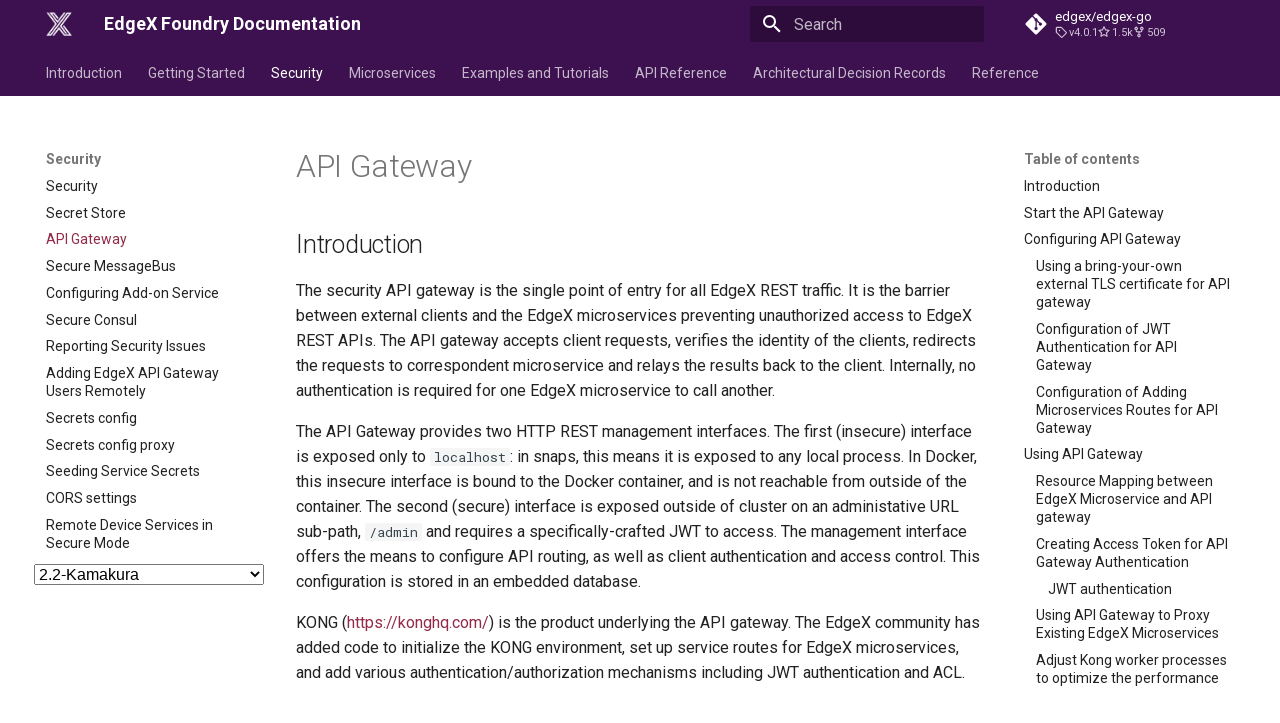

--- FILE ---
content_type: text/html; charset=utf-8
request_url: https://docs.edgexfoundry.org/2.2/security/Ch-APIGateway/
body_size: 15850
content:

<!doctype html>
<html lang="en" class="no-js">
  <head>
    
      <meta charset="utf-8">
      <meta name="viewport" content="width=device-width,initial-scale=1">
      
        <meta name="description" content="Documentation for use of EdgeX Foundry">
      
      
        <meta name="author" content="Michael Johanson">
      
      
        <link rel="canonical" href="https://edgexfoundry.github.io/edgex-docs/2.2/security/Ch-APIGateway/">
      
      
        <link rel="prev" href="../Ch-SecretStore/">
      
      
        <link rel="next" href="../Ch-Secure-MessageBus/">
      
      <link rel="icon" href="../../assets/logo_edgex.png">
      <meta name="generator" content="mkdocs-1.4.3, mkdocs-material-9.1.15">
    
    
      
        <title>API Gateway - EdgeX Foundry Documentation</title>
      
    
    
      <link rel="stylesheet" href="../../assets/stylesheets/main.26e3688c.min.css">
      
      

    
    
    
      
        
        
        <link rel="preconnect" href="https://fonts.gstatic.com" crossorigin>
        <link rel="stylesheet" href="https://fonts.googleapis.com/css?family=Roboto:300,300i,400,400i,700,700i%7CRoboto+Mono:400,400i,700,700i&display=fallback">
        <style>:root{--md-text-font:"Roboto";--md-code-font:"Roboto Mono"}</style>
      
    
    
      <link rel="stylesheet" href="../../assets/stylesheets/version-select.css">
    
      <link rel="stylesheet" href="../../assets/stylesheets/branding.css">
    
      <link rel="stylesheet" href="../../assets/stylesheets/edgey.css">
    
      <link rel="stylesheet" href="../../assets/stylesheets/newexample.css">
    
    <script>__md_scope=new URL("../..",location),__md_hash=e=>[...e].reduce((e,_)=>(e<<5)-e+_.charCodeAt(0),0),__md_get=(e,_=localStorage,t=__md_scope)=>JSON.parse(_.getItem(t.pathname+"."+e)),__md_set=(e,_,t=localStorage,a=__md_scope)=>{try{t.setItem(a.pathname+"."+e,JSON.stringify(_))}catch(e){}}</script>
    
      
  


  
  


  <script id="__analytics">function __md_analytics(){function n(){dataLayer.push(arguments)}window.dataLayer=window.dataLayer||[],n("js",new Date),n("config","G-38531ZZHBN"),document.addEventListener("DOMContentLoaded",function(){document.forms.search&&document.forms.search.query.addEventListener("blur",function(){this.value&&n("event","search",{search_term:this.value})}),document$.subscribe(function(){var a=document.forms.feedback;if(void 0!==a)for(var e of a.querySelectorAll("[type=submit]"))e.addEventListener("click",function(e){e.preventDefault();var t=document.location.pathname,e=this.getAttribute("data-md-value");n("event","feedback",{page:t,data:e}),a.firstElementChild.disabled=!0;e=a.querySelector(".md-feedback__note [data-md-value='"+e+"']");e&&(e.hidden=!1)}),a.hidden=!1}),location$.subscribe(function(e){n("config","G-38531ZZHBN",{page_path:e.pathname})})});var e=document.createElement("script");e.async=!0,e.src="https://www.googletagmanager.com/gtag/js?id=G-38531ZZHBN",document.getElementById("__analytics").insertAdjacentElement("afterEnd",e)}</script>

  
    <script>"undefined"!=typeof __md_analytics&&__md_analytics()</script>
  

    
    
    
  </head>
  
  
    <body dir="ltr">
  
    
    
      <script>var palette=__md_get("__palette");if(palette&&"object"==typeof palette.color)for(var key of Object.keys(palette.color))document.body.setAttribute("data-md-color-"+key,palette.color[key])</script>
    
    <input class="md-toggle" data-md-toggle="drawer" type="checkbox" id="__drawer" autocomplete="off">
    <input class="md-toggle" data-md-toggle="search" type="checkbox" id="__search" autocomplete="off">
    <label class="md-overlay" for="__drawer"></label>
    <div data-md-component="skip">
      
        
        <a href="#api-gateway" class="md-skip">
          Skip to content
        </a>
      
    </div>
    <div data-md-component="announce">
      
    </div>
    
    
      

<header class="md-header" data-md-component="header">
  <nav class="md-header__inner md-grid" aria-label="Header">
    <a href="../.." title="EdgeX Foundry Documentation" class="md-header__button md-logo" aria-label="EdgeX Foundry Documentation" data-md-component="logo">
      
  <img src="../../assets/logo_edgex_white.png" alt="logo">

    </a>
    <label class="md-header__button md-icon" for="__drawer">
      <svg xmlns="http://www.w3.org/2000/svg" viewBox="0 0 24 24"><path d="M3 6h18v2H3V6m0 5h18v2H3v-2m0 5h18v2H3v-2Z"/></svg>
    </label>
    <div class="md-header__title" data-md-component="header-title">
      <div class="md-header__ellipsis">
        <div class="md-header__topic">
          <span class="md-ellipsis">
            EdgeX Foundry Documentation
          </span>
        </div>
        <div class="md-header__topic" data-md-component="header-topic">
          <span class="md-ellipsis">
            
              API Gateway
            
          </span>
        </div>
      </div>
    </div>
    
    
    
      <label class="md-header__button md-icon" for="__search">
        <svg xmlns="http://www.w3.org/2000/svg" viewBox="0 0 24 24"><path d="M9.5 3A6.5 6.5 0 0 1 16 9.5c0 1.61-.59 3.09-1.56 4.23l.27.27h.79l5 5-1.5 1.5-5-5v-.79l-.27-.27A6.516 6.516 0 0 1 9.5 16 6.5 6.5 0 0 1 3 9.5 6.5 6.5 0 0 1 9.5 3m0 2C7 5 5 7 5 9.5S7 14 9.5 14 14 12 14 9.5 12 5 9.5 5Z"/></svg>
      </label>
      <div class="md-search" data-md-component="search" role="dialog">
  <label class="md-search__overlay" for="__search"></label>
  <div class="md-search__inner" role="search">
    <form class="md-search__form" name="search">
      <input type="text" class="md-search__input" name="query" aria-label="Search" placeholder="Search" autocapitalize="off" autocorrect="off" autocomplete="off" spellcheck="false" data-md-component="search-query" required>
      <label class="md-search__icon md-icon" for="__search">
        <svg xmlns="http://www.w3.org/2000/svg" viewBox="0 0 24 24"><path d="M9.5 3A6.5 6.5 0 0 1 16 9.5c0 1.61-.59 3.09-1.56 4.23l.27.27h.79l5 5-1.5 1.5-5-5v-.79l-.27-.27A6.516 6.516 0 0 1 9.5 16 6.5 6.5 0 0 1 3 9.5 6.5 6.5 0 0 1 9.5 3m0 2C7 5 5 7 5 9.5S7 14 9.5 14 14 12 14 9.5 12 5 9.5 5Z"/></svg>
        <svg xmlns="http://www.w3.org/2000/svg" viewBox="0 0 24 24"><path d="M20 11v2H8l5.5 5.5-1.42 1.42L4.16 12l7.92-7.92L13.5 5.5 8 11h12Z"/></svg>
      </label>
      <nav class="md-search__options" aria-label="Search">
        
        <button type="reset" class="md-search__icon md-icon" title="Clear" aria-label="Clear" tabindex="-1">
          <svg xmlns="http://www.w3.org/2000/svg" viewBox="0 0 24 24"><path d="M19 6.41 17.59 5 12 10.59 6.41 5 5 6.41 10.59 12 5 17.59 6.41 19 12 13.41 17.59 19 19 17.59 13.41 12 19 6.41Z"/></svg>
        </button>
      </nav>
      
    </form>
    <div class="md-search__output">
      <div class="md-search__scrollwrap" data-md-scrollfix>
        <div class="md-search-result" data-md-component="search-result">
          <div class="md-search-result__meta">
            Initializing search
          </div>
          <ol class="md-search-result__list" role="presentation"></ol>
        </div>
      </div>
    </div>
  </div>
</div>
    
    
      <div class="md-header__source">
        <a href="https://github.com/edgexfoundry/edgex-go" title="Go to repository" class="md-source" data-md-component="source">
  <div class="md-source__icon md-icon">
    
    <svg xmlns="http://www.w3.org/2000/svg" viewBox="0 0 448 512"><!--! Font Awesome Free 6.4.0 by @fontawesome - https://fontawesome.com License - https://fontawesome.com/license/free (Icons: CC BY 4.0, Fonts: SIL OFL 1.1, Code: MIT License) Copyright 2023 Fonticons, Inc.--><path d="M439.55 236.05 244 40.45a28.87 28.87 0 0 0-40.81 0l-40.66 40.63 51.52 51.52c27.06-9.14 52.68 16.77 43.39 43.68l49.66 49.66c34.23-11.8 61.18 31 35.47 56.69-26.49 26.49-70.21-2.87-56-37.34L240.22 199v121.85c25.3 12.54 22.26 41.85 9.08 55a34.34 34.34 0 0 1-48.55 0c-17.57-17.6-11.07-46.91 11.25-56v-123c-20.8-8.51-24.6-30.74-18.64-45L142.57 101 8.45 235.14a28.86 28.86 0 0 0 0 40.81l195.61 195.6a28.86 28.86 0 0 0 40.8 0l194.69-194.69a28.86 28.86 0 0 0 0-40.81z"/></svg>
  </div>
  <div class="md-source__repository">
    edgex/edgex-go
  </div>
</a>
      </div>
    
  </nav>
  
</header>
    
    <div class="md-container" data-md-component="container">
      
      
        
          
            
<nav class="md-tabs" aria-label="Tabs" data-md-component="tabs">
  <div class="md-grid">
    <ul class="md-tabs__list">
      
        
  
  


  
  
  
    <li class="md-tabs__item">
      <a href="../.." class="md-tabs__link">
        Introduction
      </a>
    </li>
  

      
        
  
  


  
  
  
    <li class="md-tabs__item">
      <a href="../../getting-started/" class="md-tabs__link">
        Getting Started
      </a>
    </li>
  

      
        
  
  
    
  


  
  
  
    <li class="md-tabs__item">
      <a href="../Ch-Security/" class="md-tabs__link md-tabs__link--active">
        Security
      </a>
    </li>
  

      
        
  
  


  
  
  
    <li class="md-tabs__item">
      <a href="../../microservices/general/" class="md-tabs__link">
        Microservices
      </a>
    </li>
  

      
        
  
  


  
  
  
    <li class="md-tabs__item">
      <a href="../../examples/" class="md-tabs__link">
        Examples and Tutorials
      </a>
    </li>
  

      
        
  
  


  
  
  
    <li class="md-tabs__item">
      <a href="../../api/Ch-APIIntroduction/" class="md-tabs__link">
        API Reference
      </a>
    </li>
  

      
        
  
  


  
  
  
    <li class="md-tabs__item">
      <a href="../../design/" class="md-tabs__link">
        Architectural Decision Records
      </a>
    </li>
  

      
        
  
  


  
  
  
    <li class="md-tabs__item">
      <a href="../../general/Definitions/" class="md-tabs__link">
        Reference
      </a>
    </li>
  

      
    </ul>
  </div>
</nav>
          
        
      
      <main class="md-main" data-md-component="main">
        <div class="md-main__inner md-grid">
          
            
              
              <div class="md-sidebar md-sidebar--primary" data-md-component="sidebar" data-md-type="navigation" >
                <div class="md-sidebar__scrollwrap">
                  <div class="md-sidebar__inner">
                    

  


<nav class="md-nav md-nav--primary md-nav--lifted" aria-label="Navigation" data-md-level="0">
  <label class="md-nav__title" for="__drawer">
    <a href="../.." title="EdgeX Foundry Documentation" class="md-nav__button md-logo" aria-label="EdgeX Foundry Documentation" data-md-component="logo">
      
  <img src="../../assets/logo_edgex_white.png" alt="logo">

    </a>
    EdgeX Foundry Documentation
  </label>
  
    <div class="md-nav__source">
      <a href="https://github.com/edgexfoundry/edgex-go" title="Go to repository" class="md-source" data-md-component="source">
  <div class="md-source__icon md-icon">
    
    <svg xmlns="http://www.w3.org/2000/svg" viewBox="0 0 448 512"><!--! Font Awesome Free 6.4.0 by @fontawesome - https://fontawesome.com License - https://fontawesome.com/license/free (Icons: CC BY 4.0, Fonts: SIL OFL 1.1, Code: MIT License) Copyright 2023 Fonticons, Inc.--><path d="M439.55 236.05 244 40.45a28.87 28.87 0 0 0-40.81 0l-40.66 40.63 51.52 51.52c27.06-9.14 52.68 16.77 43.39 43.68l49.66 49.66c34.23-11.8 61.18 31 35.47 56.69-26.49 26.49-70.21-2.87-56-37.34L240.22 199v121.85c25.3 12.54 22.26 41.85 9.08 55a34.34 34.34 0 0 1-48.55 0c-17.57-17.6-11.07-46.91 11.25-56v-123c-20.8-8.51-24.6-30.74-18.64-45L142.57 101 8.45 235.14a28.86 28.86 0 0 0 0 40.81l195.61 195.6a28.86 28.86 0 0 0 40.8 0l194.69-194.69a28.86 28.86 0 0 0 0-40.81z"/></svg>
  </div>
  <div class="md-source__repository">
    edgex/edgex-go
  </div>
</a>
    </div>
  
  <ul class="md-nav__list" data-md-scrollfix>
    
      
      
      

  
  
  
    
    <li class="md-nav__item md-nav__item--nested">
      
      
      
      
      <input class="md-nav__toggle md-toggle " type="checkbox" id="__nav_1" >
      
      
      
        <label class="md-nav__link" for="__nav_1" id="__nav_1_label" tabindex="0">
          Introduction
          <span class="md-nav__icon md-icon"></span>
        </label>
      
      <nav class="md-nav" data-md-level="1" aria-labelledby="__nav_1_label" aria-expanded="false">
        <label class="md-nav__title" for="__nav_1">
          <span class="md-nav__icon md-icon"></span>
          Introduction
        </label>
        <ul class="md-nav__list" data-md-scrollfix>
          
            
              
  
  
  
    <li class="md-nav__item">
      <a href="../.." class="md-nav__link">
        Introduction
      </a>
    </li>
  

            
          
            
              
  
  
  
    <li class="md-nav__item">
      <a href="../../V2TopLevelMigration/" class="md-nav__link">
        V2 Migration Guide
      </a>
    </li>
  

            
          
        </ul>
      </nav>
    </li>
  

    
      
      
      

  
  
  
    
    <li class="md-nav__item md-nav__item--nested">
      
      
      
      
      <input class="md-nav__toggle md-toggle " type="checkbox" id="__nav_2" >
      
      
      
        <label class="md-nav__link" for="__nav_2" id="__nav_2_label" tabindex="0">
          Getting Started
          <span class="md-nav__icon md-icon"></span>
        </label>
      
      <nav class="md-nav" data-md-level="1" aria-labelledby="__nav_2_label" aria-expanded="false">
        <label class="md-nav__title" for="__nav_2">
          <span class="md-nav__icon md-icon"></span>
          Getting Started
        </label>
        <ul class="md-nav__list" data-md-scrollfix>
          
            
              
  
  
  
    <li class="md-nav__item">
      <a href="../../getting-started/" class="md-nav__link">
        Getting Started
      </a>
    </li>
  

            
          
            
              
  
  
  
    <li class="md-nav__item">
      <a href="../../getting-started/quick-start/" class="md-nav__link">
        Quick Start
      </a>
    </li>
  

            
          
            
              
  
  
  
    
    <li class="md-nav__item md-nav__item--nested">
      
      
      
      
      <input class="md-nav__toggle md-toggle " type="checkbox" id="__nav_2_3" >
      
      
      
        <label class="md-nav__link" for="__nav_2_3" id="__nav_2_3_label" tabindex="0">
          Users
          <span class="md-nav__icon md-icon"></span>
        </label>
      
      <nav class="md-nav" data-md-level="2" aria-labelledby="__nav_2_3_label" aria-expanded="false">
        <label class="md-nav__title" for="__nav_2_3">
          <span class="md-nav__icon md-icon"></span>
          Users
        </label>
        <ul class="md-nav__list" data-md-scrollfix>
          
            
              
  
  
  
    <li class="md-nav__item">
      <a href="../../getting-started/Ch-GettingStartedUsers/" class="md-nav__link">
        Getting Started as a User
      </a>
    </li>
  

            
          
            
              
  
  
  
    <li class="md-nav__item">
      <a href="../../getting-started/Ch-GettingStartedDockerUsers/" class="md-nav__link">
        Getting Started using Docker
      </a>
    </li>
  

            
          
            
              
  
  
  
    <li class="md-nav__item">
      <a href="../../getting-started/Ch-GettingStartedSnapUsers/" class="md-nav__link">
        Getting Started using Snaps
      </a>
    </li>
  

            
          
        </ul>
      </nav>
    </li>
  

            
          
            
              
  
  
  
    
    <li class="md-nav__item md-nav__item--nested">
      
      
      
      
      <input class="md-nav__toggle md-toggle " type="checkbox" id="__nav_2_4" >
      
      
      
        <label class="md-nav__link" for="__nav_2_4" id="__nav_2_4_label" tabindex="0">
          Developers
          <span class="md-nav__icon md-icon"></span>
        </label>
      
      <nav class="md-nav" data-md-level="2" aria-labelledby="__nav_2_4_label" aria-expanded="false">
        <label class="md-nav__title" for="__nav_2_4">
          <span class="md-nav__icon md-icon"></span>
          Developers
        </label>
        <ul class="md-nav__list" data-md-scrollfix>
          
            
              
  
  
  
    <li class="md-nav__item">
      <a href="../../getting-started/Ch-GettingStartedDevelopers/" class="md-nav__link">
        Getting Started as a Developer
      </a>
    </li>
  

            
          
            
              
  
  
  
    <li class="md-nav__item">
      <a href="../../getting-started/Ch-GettingStartedGoDevelopers/" class="md-nav__link">
        Getting Started - Go Developers
      </a>
    </li>
  

            
          
            
              
  
  
  
    <li class="md-nav__item">
      <a href="../../getting-started/Ch-GettingStartedCDevelopers/" class="md-nav__link">
        Getting Started - C Developers
      </a>
    </li>
  

            
          
            
              
  
  
  
    <li class="md-nav__item">
      <a href="../../getting-started/Ch-GettingStartedHybrid/" class="md-nav__link">
        Working in a Hybrid Environment
      </a>
    </li>
  

            
          
            
              
  
  
  
    <li class="md-nav__item">
      <a href="../../getting-started/ApplicationFunctionsSDK/" class="md-nav__link">
        Application Functions SDK
      </a>
    </li>
  

            
          
            
              
  
  
  
    
    <li class="md-nav__item md-nav__item--nested">
      
      
      
      
      <input class="md-nav__toggle md-toggle " type="checkbox" id="__nav_2_4_6" >
      
      
      
        <label class="md-nav__link" for="__nav_2_4_6" id="__nav_2_4_6_label" tabindex="0">
          Device Services
          <span class="md-nav__icon md-icon"></span>
        </label>
      
      <nav class="md-nav" data-md-level="3" aria-labelledby="__nav_2_4_6_label" aria-expanded="false">
        <label class="md-nav__title" for="__nav_2_4_6">
          <span class="md-nav__icon md-icon"></span>
          Device Services
        </label>
        <ul class="md-nav__list" data-md-scrollfix>
          
            
              
  
  
  
    <li class="md-nav__item">
      <a href="../../getting-started/Ch-GettingStartedSDK/" class="md-nav__link">
        Device Service SDK
      </a>
    </li>
  

            
          
            
              
  
  
  
    <li class="md-nav__item">
      <a href="../../getting-started/Ch-GettingStartedSDK-C/" class="md-nav__link">
        C SDK
      </a>
    </li>
  

            
          
            
              
  
  
  
    <li class="md-nav__item">
      <a href="../../getting-started/Ch-GettingStartedSDK-Go/" class="md-nav__link">
        Golang SDK
      </a>
    </li>
  

            
          
        </ul>
      </nav>
    </li>
  

            
          
            
              
  
  
  
    <li class="md-nav__item">
      <a href="../../getting-started/Ch-GettingStartedUsersNexus/" class="md-nav__link">
        Getting Docker Images from EdgeX Nexus Repository
      </a>
    </li>
  

            
          
        </ul>
      </nav>
    </li>
  

            
          
            
              
  
  
  
    
    <li class="md-nav__item md-nav__item--nested">
      
      
      
      
      <input class="md-nav__toggle md-toggle " type="checkbox" id="__nav_2_5" >
      
      
      
        <label class="md-nav__link" for="__nav_2_5" id="__nav_2_5_label" tabindex="0">
          Tools
          <span class="md-nav__icon md-icon"></span>
        </label>
      
      <nav class="md-nav" data-md-level="2" aria-labelledby="__nav_2_5_label" aria-expanded="false">
        <label class="md-nav__title" for="__nav_2_5">
          <span class="md-nav__icon md-icon"></span>
          Tools
        </label>
        <ul class="md-nav__list" data-md-scrollfix>
          
            
              
  
  
  
    <li class="md-nav__item">
      <a href="../../getting-started/tools/Ch-CommandLineInterface/" class="md-nav__link">
        Command Line Interface (CLI)
      </a>
    </li>
  

            
          
            
              
  
  
  
    <li class="md-nav__item">
      <a href="../../getting-started/tools/Ch-GUI/" class="md-nav__link">
        Graphical User Interface (GUI)
      </a>
    </li>
  

            
          
        </ul>
      </nav>
    </li>
  

            
          
        </ul>
      </nav>
    </li>
  

    
      
      
      

  
  
    
  
  
    
    <li class="md-nav__item md-nav__item--active md-nav__item--nested">
      
      
      
      
      <input class="md-nav__toggle md-toggle " type="checkbox" id="__nav_3" checked>
      
      
      
        <label class="md-nav__link" for="__nav_3" id="__nav_3_label" tabindex="0">
          Security
          <span class="md-nav__icon md-icon"></span>
        </label>
      
      <nav class="md-nav" data-md-level="1" aria-labelledby="__nav_3_label" aria-expanded="true">
        <label class="md-nav__title" for="__nav_3">
          <span class="md-nav__icon md-icon"></span>
          Security
        </label>
        <ul class="md-nav__list" data-md-scrollfix>
          
            
              
  
  
  
    <li class="md-nav__item">
      <a href="../Ch-Security/" class="md-nav__link">
        Security
      </a>
    </li>
  

            
          
            
              
  
  
  
    <li class="md-nav__item">
      <a href="../Ch-SecretStore/" class="md-nav__link">
        Secret Store
      </a>
    </li>
  

            
          
            
              
  
  
    
  
  
    <li class="md-nav__item md-nav__item--active">
      
      <input class="md-nav__toggle md-toggle" type="checkbox" id="__toc">
      
      
        
      
      
        <label class="md-nav__link md-nav__link--active" for="__toc">
          API Gateway
          <span class="md-nav__icon md-icon"></span>
        </label>
      
      <a href="./" class="md-nav__link md-nav__link--active">
        API Gateway
      </a>
      
        

<nav class="md-nav md-nav--secondary" aria-label="Table of contents">
  
  
  
    
  
  
    <label class="md-nav__title" for="__toc">
      <span class="md-nav__icon md-icon"></span>
      Table of contents
    </label>
    <ul class="md-nav__list" data-md-component="toc" data-md-scrollfix>
      
        <li class="md-nav__item">
  <a href="#introduction" class="md-nav__link">
    Introduction
  </a>
  
</li>
      
        <li class="md-nav__item">
  <a href="#start-the-api-gateway" class="md-nav__link">
    Start the API Gateway
  </a>
  
</li>
      
        <li class="md-nav__item">
  <a href="#configuring-api-gateway" class="md-nav__link">
    Configuring API Gateway
  </a>
  
    <nav class="md-nav" aria-label="Configuring API Gateway">
      <ul class="md-nav__list">
        
          <li class="md-nav__item">
  <a href="#using-a-bring-your-own-external-tls-certificate-for-api-gateway" class="md-nav__link">
    Using a bring-your-own external TLS certificate for API gateway
  </a>
  
</li>
        
          <li class="md-nav__item">
  <a href="#configuration-of-jwt-authentication-for-api-gateway" class="md-nav__link">
    Configuration of JWT Authentication for API Gateway
  </a>
  
</li>
        
          <li class="md-nav__item">
  <a href="#configuration-of-adding-microservices-routes-for-api-gateway" class="md-nav__link">
    Configuration of Adding Microservices Routes for API Gateway
  </a>
  
</li>
        
      </ul>
    </nav>
  
</li>
      
        <li class="md-nav__item">
  <a href="#using-api-gateway" class="md-nav__link">
    Using API Gateway
  </a>
  
    <nav class="md-nav" aria-label="Using API Gateway">
      <ul class="md-nav__list">
        
          <li class="md-nav__item">
  <a href="#resource-mapping-between-edgex-microservice-and-api-gateway" class="md-nav__link">
    Resource Mapping between EdgeX Microservice and API gateway
  </a>
  
</li>
        
          <li class="md-nav__item">
  <a href="#creating-access-token-for-api-gateway-authentication" class="md-nav__link">
    Creating Access Token for API Gateway Authentication
  </a>
  
    <nav class="md-nav" aria-label="Creating Access Token for API Gateway Authentication">
      <ul class="md-nav__list">
        
          <li class="md-nav__item">
  <a href="#jwt-authentication" class="md-nav__link">
    JWT authentication
  </a>
  
</li>
        
      </ul>
    </nav>
  
</li>
        
          <li class="md-nav__item">
  <a href="#using-api-gateway-to-proxy-existing-edgex-microservices" class="md-nav__link">
    Using API Gateway to Proxy Existing EdgeX Microservices
  </a>
  
</li>
        
          <li class="md-nav__item">
  <a href="#adjust-kong-worker-processes-to-optimize-the-performance" class="md-nav__link">
    Adjust Kong worker processes to optimize the performance
  </a>
  
</li>
        
      </ul>
    </nav>
  
</li>
      
    </ul>
  
</nav>
      
    </li>
  

            
          
            
              
  
  
  
    <li class="md-nav__item">
      <a href="../Ch-Secure-MessageBus/" class="md-nav__link">
        Secure MessageBus
      </a>
    </li>
  

            
          
            
              
  
  
  
    <li class="md-nav__item">
      <a href="../Ch-Configuring-Add-On-Services/" class="md-nav__link">
        Configuring Add-on Service
      </a>
    </li>
  

            
          
            
              
  
  
  
    <li class="md-nav__item">
      <a href="../Ch-Secure-Consul/" class="md-nav__link">
        Secure Consul
      </a>
    </li>
  

            
          
            
              
  
  
  
    <li class="md-nav__item">
      <a href="../Ch-SecurityIssues/" class="md-nav__link">
        Reporting Security Issues
      </a>
    </li>
  

            
          
            
              
  
  
  
    <li class="md-nav__item">
      <a href="../Ch-AddGatewayUserRemotely/" class="md-nav__link">
        Adding EdgeX API Gateway Users Remotely
      </a>
    </li>
  

            
          
            
              
  
  
  
    <li class="md-nav__item">
      <a href="../secrets-config/" class="md-nav__link">
        Secrets config
      </a>
    </li>
  

            
          
            
              
  
  
  
    <li class="md-nav__item">
      <a href="../secrets-config-proxy/" class="md-nav__link">
        Secrets config proxy
      </a>
    </li>
  

            
          
            
              
  
  
  
    <li class="md-nav__item">
      <a href="../SeedingServiceSecrets/" class="md-nav__link">
        Seeding Service Secrets
      </a>
    </li>
  

            
          
            
              
  
  
  
    <li class="md-nav__item">
      <a href="../Ch-CORS-Settings/" class="md-nav__link">
        CORS settings
      </a>
    </li>
  

            
          
            
              
  
  
  
    <li class="md-nav__item">
      <a href="../Ch-RemoteDeviceServices/" class="md-nav__link">
        Remote Device Services in Secure Mode
      </a>
    </li>
  

            
          
        </ul>
      </nav>
    </li>
  

    
      
      
      

  
  
  
    
    <li class="md-nav__item md-nav__item--nested">
      
      
      
      
      <input class="md-nav__toggle md-toggle " type="checkbox" id="__nav_4" >
      
      
      
        <label class="md-nav__link" for="__nav_4" id="__nav_4_label" tabindex="0">
          Microservices
          <span class="md-nav__icon md-icon"></span>
        </label>
      
      <nav class="md-nav" data-md-level="1" aria-labelledby="__nav_4_label" aria-expanded="false">
        <label class="md-nav__title" for="__nav_4">
          <span class="md-nav__icon md-icon"></span>
          Microservices
        </label>
        <ul class="md-nav__list" data-md-scrollfix>
          
            
              
  
  
  
    <li class="md-nav__item">
      <a href="../../microservices/general/" class="md-nav__link">
        Cross Cutting Concerns
      </a>
    </li>
  

            
          
            
              
  
  
  
    
    <li class="md-nav__item md-nav__item--nested">
      
      
      
      
      <input class="md-nav__toggle md-toggle " type="checkbox" id="__nav_4_2" >
      
      
      
        <label class="md-nav__link" for="__nav_4_2" id="__nav_4_2_label" tabindex="0">
          Configuration & Registry
          <span class="md-nav__icon md-icon"></span>
        </label>
      
      <nav class="md-nav" data-md-level="2" aria-labelledby="__nav_4_2_label" aria-expanded="false">
        <label class="md-nav__title" for="__nav_4_2">
          <span class="md-nav__icon md-icon"></span>
          Configuration & Registry
        </label>
        <ul class="md-nav__list" data-md-scrollfix>
          
            
              
  
  
  
    <li class="md-nav__item">
      <a href="../../microservices/configuration/CommonConfiguration/" class="md-nav__link">
        Common Configuration
      </a>
    </li>
  

            
          
            
              
  
  
  
    <li class="md-nav__item">
      <a href="../../microservices/configuration/CommonCommandLineOptions/" class="md-nav__link">
        Common Command Line Options
      </a>
    </li>
  

            
          
            
              
  
  
  
    <li class="md-nav__item">
      <a href="../../microservices/configuration/CommonEnvironmentVariables/" class="md-nav__link">
        Common Environment Variables
      </a>
    </li>
  

            
          
            
              
  
  
  
    <li class="md-nav__item">
      <a href="../../microservices/configuration/ConfigurationAndRegistry/" class="md-nav__link">
        Configuration and Registry Providers
      </a>
    </li>
  

            
          
            
              
  
  
  
    <li class="md-nav__item">
      <a href="../../microservices/configuration/V2MigrationCommonConfig/" class="md-nav__link">
        V2 Migration of Common Configuration
      </a>
    </li>
  

            
          
        </ul>
      </nav>
    </li>
  

            
          
            
              
  
  
  
    
    <li class="md-nav__item md-nav__item--nested">
      
      
      
      
      <input class="md-nav__toggle md-toggle " type="checkbox" id="__nav_4_3" >
      
      
      
        <label class="md-nav__link" for="__nav_4_3" id="__nav_4_3_label" tabindex="0">
          Core Services
          <span class="md-nav__icon md-icon"></span>
        </label>
      
      <nav class="md-nav" data-md-level="2" aria-labelledby="__nav_4_3_label" aria-expanded="false">
        <label class="md-nav__title" for="__nav_4_3">
          <span class="md-nav__icon md-icon"></span>
          Core Services
        </label>
        <ul class="md-nav__list" data-md-scrollfix>
          
            
              
  
  
  
    <li class="md-nav__item">
      <a href="../../microservices/core/Ch-CoreServices/" class="md-nav__link">
        Core Services
      </a>
    </li>
  

            
          
            
              
  
  
  
    <li class="md-nav__item">
      <a href="../../microservices/core/data/Ch-CoreData/" class="md-nav__link">
        Core Data
      </a>
    </li>
  

            
          
            
              
  
  
  
    <li class="md-nav__item">
      <a href="../../microservices/core/metadata/Ch-Metadata/" class="md-nav__link">
        Metadata
      </a>
    </li>
  

            
          
            
              
  
  
  
    <li class="md-nav__item">
      <a href="../../microservices/core/command/Ch-Command/" class="md-nav__link">
        Command
      </a>
    </li>
  

            
          
            
              
  
  
  
    <li class="md-nav__item">
      <a href="../../microservices/core/database/Ch-Redis/" class="md-nav__link">
        Redis Database
      </a>
    </li>
  

            
          
        </ul>
      </nav>
    </li>
  

            
          
            
              
  
  
  
    
    <li class="md-nav__item md-nav__item--nested">
      
      
      
      
      <input class="md-nav__toggle md-toggle " type="checkbox" id="__nav_4_4" >
      
      
      
        <label class="md-nav__link" for="__nav_4_4" id="__nav_4_4_label" tabindex="0">
          Supporting Services
          <span class="md-nav__icon md-icon"></span>
        </label>
      
      <nav class="md-nav" data-md-level="2" aria-labelledby="__nav_4_4_label" aria-expanded="false">
        <label class="md-nav__title" for="__nav_4_4">
          <span class="md-nav__icon md-icon"></span>
          Supporting Services
        </label>
        <ul class="md-nav__list" data-md-scrollfix>
          
            
              
  
  
  
    <li class="md-nav__item">
      <a href="../../microservices/support/Ch-SupportingServices/" class="md-nav__link">
        Supporting Services Microservices
      </a>
    </li>
  

            
          
            
              
  
  
  
    <li class="md-nav__item">
      <a href="../../microservices/support/notifications/Ch-AlertsNotifications/" class="md-nav__link">
        Alerts & Notifications
      </a>
    </li>
  

            
          
            
              
  
  
  
    <li class="md-nav__item">
      <a href="../../microservices/support/eKuiper/Ch-eKuiper/" class="md-nav__link">
        eKuiper Rules Engine
      </a>
    </li>
  

            
          
            
              
  
  
  
    <li class="md-nav__item">
      <a href="../../microservices/support/scheduler/Ch-Scheduler/" class="md-nav__link">
        Scheduler
      </a>
    </li>
  

            
          
        </ul>
      </nav>
    </li>
  

            
          
            
              
  
  
  
    
    <li class="md-nav__item md-nav__item--nested">
      
      
      
      
      <input class="md-nav__toggle md-toggle " type="checkbox" id="__nav_4_5" >
      
      
      
        <label class="md-nav__link" for="__nav_4_5" id="__nav_4_5_label" tabindex="0">
          System Management
          <span class="md-nav__icon md-icon"></span>
        </label>
      
      <nav class="md-nav" data-md-level="2" aria-labelledby="__nav_4_5_label" aria-expanded="false">
        <label class="md-nav__title" for="__nav_4_5">
          <span class="md-nav__icon md-icon"></span>
          System Management
        </label>
        <ul class="md-nav__list" data-md-scrollfix>
          
            
              
  
  
  
    <li class="md-nav__item">
      <a href="../../microservices/system-management/Ch_SystemManagement/" class="md-nav__link">
        System Management Micro Services
      </a>
    </li>
  

            
          
            
              
  
  
  
    <li class="md-nav__item">
      <a href="../../microservices/system-management/agent/Ch_SysMgmtAgent/" class="md-nav__link">
        System Management Agent (SMA)
      </a>
    </li>
  

            
          
            
              
  
  
  
    <li class="md-nav__item">
      <a href="../../microservices/system-management/executor/Ch_SysMgmtExecutor/" class="md-nav__link">
        System Management Executor (SME)
      </a>
    </li>
  

            
          
        </ul>
      </nav>
    </li>
  

            
          
            
              
  
  
  
    
    <li class="md-nav__item md-nav__item--nested">
      
      
      
      
      <input class="md-nav__toggle md-toggle " type="checkbox" id="__nav_4_6" >
      
      
      
        <label class="md-nav__link" for="__nav_4_6" id="__nav_4_6_label" tabindex="0">
          Devices Services
          <span class="md-nav__icon md-icon"></span>
        </label>
      
      <nav class="md-nav" data-md-level="2" aria-labelledby="__nav_4_6_label" aria-expanded="false">
        <label class="md-nav__title" for="__nav_4_6">
          <span class="md-nav__icon md-icon"></span>
          Devices Services
        </label>
        <ul class="md-nav__list" data-md-scrollfix>
          
            
              
  
  
  
    <li class="md-nav__item">
      <a href="../../microservices/device/Ch-DeviceServices/" class="md-nav__link">
        Device Services Microservices
      </a>
    </li>
  

            
          
            
              
  
  
  
    <li class="md-nav__item">
      <a href="../../microservices/device/Ch-DeviceServiceList/" class="md-nav__link">
        Supported Device Services
      </a>
    </li>
  

            
          
            
              
  
  
  
    <li class="md-nav__item">
      <a href="../../microservices/device/profile/Ch-DeviceProfile/" class="md-nav__link">
        Device Profile
      </a>
    </li>
  

            
          
            
              
  
  
  
    <li class="md-nav__item">
      <a href="../../microservices/device/sdk/Ch-DeviceSDK/" class="md-nav__link">
        Device Services SDK
      </a>
    </li>
  

            
          
            
              
  
  
  
    <li class="md-nav__item">
      <a href="../../microservices/device/virtual/Ch-VirtualDevice/" class="md-nav__link">
        Virtual Device
      </a>
    </li>
  

            
          
            
              
  
  
  
    <li class="md-nav__item">
      <a href="../../microservices/device/V2Migration/" class="md-nav__link">
        V2 Migration Guide
      </a>
    </li>
  

            
          
        </ul>
      </nav>
    </li>
  

            
          
            
              
  
  
  
    
    <li class="md-nav__item md-nav__item--nested">
      
      
      
      
      <input class="md-nav__toggle md-toggle " type="checkbox" id="__nav_4_7" >
      
      
      
        <label class="md-nav__link" for="__nav_4_7" id="__nav_4_7_label" tabindex="0">
          Application Services
          <span class="md-nav__icon md-icon"></span>
        </label>
      
      <nav class="md-nav" data-md-level="2" aria-labelledby="__nav_4_7_label" aria-expanded="false">
        <label class="md-nav__title" for="__nav_4_7">
          <span class="md-nav__icon md-icon"></span>
          Application Services
        </label>
        <ul class="md-nav__list" data-md-scrollfix>
          
            
              
  
  
  
    <li class="md-nav__item">
      <a href="../../microservices/application/ApplicationServices/" class="md-nav__link">
        Introduction
      </a>
    </li>
  

            
          
            
              
  
  
  
    <li class="md-nav__item">
      <a href="../../microservices/application/GettingStarted/" class="md-nav__link">
        Getting Started
      </a>
    </li>
  

            
          
            
              
  
  
  
    <li class="md-nav__item">
      <a href="../../microservices/application/Triggers/" class="md-nav__link">
        Triggers
      </a>
    </li>
  

            
          
            
              
  
  
  
    
    <li class="md-nav__item md-nav__item--nested">
      
      
      
      
      <input class="md-nav__toggle md-toggle " type="checkbox" id="__nav_4_7_4" >
      
      
      
        <label class="md-nav__link" for="__nav_4_7_4" id="__nav_4_7_4_label" tabindex="0">
          Application Functions SDK
          <span class="md-nav__icon md-icon"></span>
        </label>
      
      <nav class="md-nav" data-md-level="3" aria-labelledby="__nav_4_7_4_label" aria-expanded="false">
        <label class="md-nav__title" for="__nav_4_7_4">
          <span class="md-nav__icon md-icon"></span>
          Application Functions SDK
        </label>
        <ul class="md-nav__list" data-md-scrollfix>
          
            
              
  
  
  
    <li class="md-nav__item">
      <a href="../../microservices/application/ApplicationFunctionsSDK/" class="md-nav__link">
        App Functions SDK Introduction
      </a>
    </li>
  

            
          
            
              
  
  
  
    <li class="md-nav__item">
      <a href="../../microservices/application/ApplicationServiceAPI/" class="md-nav__link">
        Application Service API
      </a>
    </li>
  

            
          
            
              
  
  
  
    <li class="md-nav__item">
      <a href="../../microservices/application/AppFunctionContextAPI/" class="md-nav__link">
        App Function Context API
      </a>
    </li>
  

            
          
            
              
  
  
  
    <li class="md-nav__item">
      <a href="../../microservices/application/ErrorHandling/" class="md-nav__link">
        Pipeline Function Error Handling
      </a>
    </li>
  

            
          
            
              
  
  
  
    <li class="md-nav__item">
      <a href="../../microservices/application/BuiltIn/" class="md-nav__link">
        Built-In Pipeline Functions
      </a>
    </li>
  

            
          
            
              
  
  
  
    <li class="md-nav__item">
      <a href="../../microservices/application/AdvancedTopics/" class="md-nav__link">
        Advanced Topics
      </a>
    </li>
  

            
          
        </ul>
      </nav>
    </li>
  

            
          
            
              
  
  
  
    <li class="md-nav__item">
      <a href="../../microservices/application/AppServiceConfigurable/" class="md-nav__link">
        App Service Configurable
      </a>
    </li>
  

            
          
            
              
  
  
  
    <li class="md-nav__item">
      <a href="../../microservices/application/GeneralAppServiceConfig/" class="md-nav__link">
        Application Service Configuration
      </a>
    </li>
  

            
          
            
              
  
  
  
    <li class="md-nav__item">
      <a href="../../microservices/application/V2Migration/" class="md-nav__link">
        V2 Migration Guide
      </a>
    </li>
  

            
          
        </ul>
      </nav>
    </li>
  

            
          
        </ul>
      </nav>
    </li>
  

    
      
      
      

  
  
  
    
    <li class="md-nav__item md-nav__item--nested">
      
      
      
      
      <input class="md-nav__toggle md-toggle " type="checkbox" id="__nav_5" >
      
      
      
        <label class="md-nav__link" for="__nav_5" id="__nav_5_label" tabindex="0">
          Examples and Tutorials
          <span class="md-nav__icon md-icon"></span>
        </label>
      
      <nav class="md-nav" data-md-level="1" aria-labelledby="__nav_5_label" aria-expanded="false">
        <label class="md-nav__title" for="__nav_5">
          <span class="md-nav__icon md-icon"></span>
          Examples and Tutorials
        </label>
        <ul class="md-nav__list" data-md-scrollfix>
          
            
              
  
  
  
    <li class="md-nav__item">
      <a href="../../examples/" class="md-nav__link">
        EdgeX Examples
      </a>
    </li>
  

            
          
            
              
  
  
  
    <li class="md-nav__item">
      <a href="../../examples/Ch-ExamplesVirtualDeviceService/" class="md-nav__link">
        Using the Virtual Device Service
      </a>
    </li>
  

            
          
            
              
  
  
  
    <li class="md-nav__item">
      <a href="../../examples/Ch-ExamplesSendingAndConsumingBinary/" class="md-nav__link">
        Sending and Consuming Binary Data From EdgeX Device Services
      </a>
    </li>
  

            
          
            
              
  
  
  
    <li class="md-nav__item">
      <a href="../../examples/AppServiceExamples/" class="md-nav__link">
        App Service Examples
      </a>
    </li>
  

            
          
            
              
  
  
  
    <li class="md-nav__item">
      <a href="../../examples/Ch-CommandingDeviceThroughRulesEngine/" class="md-nav__link">
        Command Devices with eKuiper Rules Engine
      </a>
    </li>
  

            
          
            
              
  
  
  
    <li class="md-nav__item">
      <a href="../../examples/Ch-ExamplesModbusdatatypeconversion/" class="md-nav__link">
        Modbus - Data Type Conversion
      </a>
    </li>
  

            
          
            
              
  
  
  
    
    <li class="md-nav__item md-nav__item--nested">
      
      
      
      
      <input class="md-nav__toggle md-toggle " type="checkbox" id="__nav_5_7" >
      
      
      
        <label class="md-nav__link" for="__nav_5_7" id="__nav_5_7_label" tabindex="0">
          Adding a Device
          <span class="md-nav__icon md-icon"></span>
        </label>
      
      <nav class="md-nav" data-md-level="2" aria-labelledby="__nav_5_7_label" aria-expanded="false">
        <label class="md-nav__title" for="__nav_5_7">
          <span class="md-nav__icon md-icon"></span>
          Adding a Device
        </label>
        <ul class="md-nav__list" data-md-scrollfix>
          
            
              
  
  
  
    <li class="md-nav__item">
      <a href="../../examples/Ch-ExamplesAddingModbusDevice/" class="md-nav__link">
        Modbus
      </a>
    </li>
  

            
          
            
              
  
  
  
    <li class="md-nav__item">
      <a href="../../examples/Ch-ExamplesAddingSNMPDevice/" class="md-nav__link">
        SNMP
      </a>
    </li>
  

            
          
            
              
  
  
  
    <li class="md-nav__item">
      <a href="../../examples/Ch-ExamplesAddingMQTTDevice/" class="md-nav__link">
        MQTT
      </a>
    </li>
  

            
          
        </ul>
      </nav>
    </li>
  

            
          
            
              
  
  
  
    
    <li class="md-nav__item md-nav__item--nested">
      
      
      
      
      <input class="md-nav__toggle md-toggle " type="checkbox" id="__nav_5_8" >
      
      
      
        <label class="md-nav__link" for="__nav_5_8" id="__nav_5_8_label" tabindex="0">
          Walkthrough
          <span class="md-nav__icon md-icon"></span>
        </label>
      
      <nav class="md-nav" data-md-level="2" aria-labelledby="__nav_5_8_label" aria-expanded="false">
        <label class="md-nav__title" for="__nav_5_8">
          <span class="md-nav__icon md-icon"></span>
          Walkthrough
        </label>
        <ul class="md-nav__list" data-md-scrollfix>
          
            
              
  
  
  
    <li class="md-nav__item">
      <a href="../../walk-through/Ch-Walkthrough/" class="md-nav__link">
        EdgeX Demonstration API Walk Through
      </a>
    </li>
  

            
          
            
              
  
  
  
    <li class="md-nav__item">
      <a href="../../walk-through/Ch-WalkthroughSetup/" class="md-nav__link">
        Setup up your environment
      </a>
    </li>
  

            
          
            
              
  
  
  
    <li class="md-nav__item">
      <a href="../../walk-through/Ch-WalkthroughUseCase/" class="md-nav__link">
        Example Use Case
      </a>
    </li>
  

            
          
            
              
  
  
  
    <li class="md-nav__item">
      <a href="../../walk-through/Ch-WalkthroughDeviceProfile/" class="md-nav__link">
        Defining your device
      </a>
    </li>
  

            
          
            
              
  
  
  
    <li class="md-nav__item">
      <a href="../../walk-through/Ch-WalkthroughDeviceService/" class="md-nav__link">
        Register your device service
      </a>
    </li>
  

            
          
            
              
  
  
  
    <li class="md-nav__item">
      <a href="../../walk-through/Ch-WalkthroughProvision/" class="md-nav__link">
        Provision a device
      </a>
    </li>
  

            
          
            
              
  
  
  
    <li class="md-nav__item">
      <a href="../../walk-through/Ch-WalkthroughCommands/" class="md-nav__link">
        Calling commands
      </a>
    </li>
  

            
          
            
              
  
  
  
    <li class="md-nav__item">
      <a href="../../walk-through/Ch-WalkthroughReading/" class="md-nav__link">
        Sending events and reading data
      </a>
    </li>
  

            
          
            
              
  
  
  
    <li class="md-nav__item">
      <a href="../../walk-through/Ch-WalkthroughExporting/" class="md-nav__link">
        Exporting your device data
      </a>
    </li>
  

            
          
        </ul>
      </nav>
    </li>
  

            
          
        </ul>
      </nav>
    </li>
  

    
      
      
      

  
  
  
    
    <li class="md-nav__item md-nav__item--nested">
      
      
      
      
      <input class="md-nav__toggle md-toggle " type="checkbox" id="__nav_6" >
      
      
      
        <label class="md-nav__link" for="__nav_6" id="__nav_6_label" tabindex="0">
          API Reference
          <span class="md-nav__icon md-icon"></span>
        </label>
      
      <nav class="md-nav" data-md-level="1" aria-labelledby="__nav_6_label" aria-expanded="false">
        <label class="md-nav__title" for="__nav_6">
          <span class="md-nav__icon md-icon"></span>
          API Reference
        </label>
        <ul class="md-nav__list" data-md-scrollfix>
          
            
              
  
  
  
    <li class="md-nav__item">
      <a href="../../api/Ch-APIIntroduction/" class="md-nav__link">
        Introduction
      </a>
    </li>
  

            
          
            
              
  
  
  
    
    <li class="md-nav__item md-nav__item--nested">
      
      
      
      
      <input class="md-nav__toggle md-toggle " type="checkbox" id="__nav_6_2" >
      
      
      
        <label class="md-nav__link" for="__nav_6_2" id="__nav_6_2_label" tabindex="0">
          Core
          <span class="md-nav__icon md-icon"></span>
        </label>
      
      <nav class="md-nav" data-md-level="2" aria-labelledby="__nav_6_2_label" aria-expanded="false">
        <label class="md-nav__title" for="__nav_6_2">
          <span class="md-nav__icon md-icon"></span>
          Core
        </label>
        <ul class="md-nav__list" data-md-scrollfix>
          
            
              
  
  
  
    <li class="md-nav__item">
      <a href="../../api/core/Ch-APICoreCommand/" class="md-nav__link">
        Core Command
      </a>
    </li>
  

            
          
            
              
  
  
  
    <li class="md-nav__item">
      <a href="../../api/core/Ch-APICoreData/" class="md-nav__link">
        Core Data
      </a>
    </li>
  

            
          
            
              
  
  
  
    <li class="md-nav__item">
      <a href="../../api/core/Ch-APICoreMetadata/" class="md-nav__link">
        Core Metadata
      </a>
    </li>
  

            
          
            
              
  
  
  
    <li class="md-nav__item">
      <a href="../../api/core/Ch-APICoreConfigurationAndRegistry/" class="md-nav__link">
        Configuration and Registry
      </a>
    </li>
  

            
          
        </ul>
      </nav>
    </li>
  

            
          
            
              
  
  
  
    
    <li class="md-nav__item md-nav__item--nested">
      
      
      
      
      <input class="md-nav__toggle md-toggle " type="checkbox" id="__nav_6_3" >
      
      
      
        <label class="md-nav__link" for="__nav_6_3" id="__nav_6_3_label" tabindex="0">
          Support
          <span class="md-nav__icon md-icon"></span>
        </label>
      
      <nav class="md-nav" data-md-level="2" aria-labelledby="__nav_6_3_label" aria-expanded="false">
        <label class="md-nav__title" for="__nav_6_3">
          <span class="md-nav__icon md-icon"></span>
          Support
        </label>
        <ul class="md-nav__list" data-md-scrollfix>
          
            
              
  
  
  
    <li class="md-nav__item">
      <a href="../../api/support/Ch-APISupportNotifications/" class="md-nav__link">
        Support Notifications
      </a>
    </li>
  

            
          
            
              
  
  
  
    <li class="md-nav__item">
      <a href="../../api/support/Ch-APISupportScheduler/" class="md-nav__link">
        Support Scheduler
      </a>
    </li>
  

            
          
        </ul>
      </nav>
    </li>
  

            
          
            
              
  
  
  
    
    <li class="md-nav__item md-nav__item--nested">
      
      
      
      
      <input class="md-nav__toggle md-toggle " type="checkbox" id="__nav_6_4" >
      
      
      
        <label class="md-nav__link" for="__nav_6_4" id="__nav_6_4_label" tabindex="0">
          Management
          <span class="md-nav__icon md-icon"></span>
        </label>
      
      <nav class="md-nav" data-md-level="2" aria-labelledby="__nav_6_4_label" aria-expanded="false">
        <label class="md-nav__title" for="__nav_6_4">
          <span class="md-nav__icon md-icon"></span>
          Management
        </label>
        <ul class="md-nav__list" data-md-scrollfix>
          
            
              
  
  
  
    <li class="md-nav__item">
      <a href="../../api/management/Ch-APISystemManagement/" class="md-nav__link">
        System Management Agent
      </a>
    </li>
  

            
          
        </ul>
      </nav>
    </li>
  

            
          
            
              
  
  
  
    
    <li class="md-nav__item md-nav__item--nested">
      
      
      
      
      <input class="md-nav__toggle md-toggle " type="checkbox" id="__nav_6_5" >
      
      
      
        <label class="md-nav__link" for="__nav_6_5" id="__nav_6_5_label" tabindex="0">
          Device
          <span class="md-nav__icon md-icon"></span>
        </label>
      
      <nav class="md-nav" data-md-level="2" aria-labelledby="__nav_6_5_label" aria-expanded="false">
        <label class="md-nav__title" for="__nav_6_5">
          <span class="md-nav__icon md-icon"></span>
          Device
        </label>
        <ul class="md-nav__list" data-md-scrollfix>
          
            
              
  
  
  
    <li class="md-nav__item">
      <a href="../../api/devices/Ch-APIDeviceSDK/" class="md-nav__link">
        Device Services
      </a>
    </li>
  

            
          
        </ul>
      </nav>
    </li>
  

            
          
            
              
  
  
  
    
    <li class="md-nav__item md-nav__item--nested">
      
      
      
      
      <input class="md-nav__toggle md-toggle " type="checkbox" id="__nav_6_6" >
      
      
      
        <label class="md-nav__link" for="__nav_6_6" id="__nav_6_6_label" tabindex="0">
          Application
          <span class="md-nav__icon md-icon"></span>
        </label>
      
      <nav class="md-nav" data-md-level="2" aria-labelledby="__nav_6_6_label" aria-expanded="false">
        <label class="md-nav__title" for="__nav_6_6">
          <span class="md-nav__icon md-icon"></span>
          Application
        </label>
        <ul class="md-nav__list" data-md-scrollfix>
          
            
              
  
  
  
    <li class="md-nav__item">
      <a href="../../api/applications/Ch-APIAppFunctionsSDK/" class="md-nav__link">
        Application Services
      </a>
    </li>
  

            
          
            
              
  
  
  
    <li class="md-nav__item">
      <a href="../../api/applications/Ch-APIRulesEngine/" class="md-nav__link">
        Rules Engine
      </a>
    </li>
  

            
          
        </ul>
      </nav>
    </li>
  

            
          
        </ul>
      </nav>
    </li>
  

    
      
      
      

  
  
  
    
    <li class="md-nav__item md-nav__item--nested">
      
      
      
      
      <input class="md-nav__toggle md-toggle " type="checkbox" id="__nav_7" >
      
      
      
        <label class="md-nav__link" for="__nav_7" id="__nav_7_label" tabindex="0">
          Architectural Decision Records
          <span class="md-nav__icon md-icon"></span>
        </label>
      
      <nav class="md-nav" data-md-level="1" aria-labelledby="__nav_7_label" aria-expanded="false">
        <label class="md-nav__title" for="__nav_7">
          <span class="md-nav__icon md-icon"></span>
          Architectural Decision Records
        </label>
        <ul class="md-nav__list" data-md-scrollfix>
          
            
              
  
  
  
    <li class="md-nav__item">
      <a href="../../design/" class="md-nav__link">
        Architecture Decision Records Folder
      </a>
    </li>
  

            
          
            
              
  
  
  
    <li class="md-nav__item">
      <a href="../../design/TOC/" class="md-nav__link">
        ADR Table of Contents
      </a>
    </li>
  

            
          
            
              
  
  
  
    
    <li class="md-nav__item md-nav__item--nested">
      
      
      
      
      <input class="md-nav__toggle md-toggle " type="checkbox" id="__nav_7_3" >
      
      
      
        <label class="md-nav__link" for="__nav_7_3" id="__nav_7_3_label" tabindex="0">
          Legacy
          <span class="md-nav__icon md-icon"></span>
        </label>
      
      <nav class="md-nav" data-md-level="2" aria-labelledby="__nav_7_3_label" aria-expanded="false">
        <label class="md-nav__title" for="__nav_7_3">
          <span class="md-nav__icon md-icon"></span>
          Legacy
        </label>
        <ul class="md-nav__list" data-md-scrollfix>
          
            
              
  
  
  
    <li class="md-nav__item">
      <a href="../../design/legacy-design/" class="md-nav__link">
        Legacy Design Documents
      </a>
    </li>
  

            
          
            
              
  
  
  
    <li class="md-nav__item">
      <a href="../../design/legacy-requirements/" class="md-nav__link">
        Legacy Requirements
      </a>
    </li>
  

            
          
        </ul>
      </nav>
    </li>
  

            
          
        </ul>
      </nav>
    </li>
  

    
      
      
      

  
  
  
    
    <li class="md-nav__item md-nav__item--nested">
      
      
      
      
      <input class="md-nav__toggle md-toggle " type="checkbox" id="__nav_8" >
      
      
      
        <label class="md-nav__link" for="__nav_8" id="__nav_8_label" tabindex="0">
          Reference
          <span class="md-nav__icon md-icon"></span>
        </label>
      
      <nav class="md-nav" data-md-level="1" aria-labelledby="__nav_8_label" aria-expanded="false">
        <label class="md-nav__title" for="__nav_8">
          <span class="md-nav__icon md-icon"></span>
          Reference
        </label>
        <ul class="md-nav__list" data-md-scrollfix>
          
            
              
  
  
  
    <li class="md-nav__item">
      <a href="../../general/Definitions/" class="md-nav__link">
        Definitions
      </a>
    </li>
  

            
          
            
              
  
  
  
    <li class="md-nav__item">
      <a href="../../general/PlatformRequirements/" class="md-nav__link">
        Platform Requirements
      </a>
    </li>
  

            
          
            
              
  
  
  
    <li class="md-nav__item">
      <a href="../../general/ServicePorts/" class="md-nav__link">
        Default Service Ports
      </a>
    </li>
  

            
          
            
              
  
  
  
    <li class="md-nav__item">
      <a href="../../general/ContainerNames/" class="md-nav__link">
        EdgeX Container Names
      </a>
    </li>
  

            
          
            
              
  
  
  
    <li class="md-nav__item">
      <a href="../../general/ServiceConfiguration/" class="md-nav__link">
        Service Configuration
      </a>
    </li>
  

            
          
        </ul>
      </nav>
    </li>
  

    
  </ul>
</nav>
                  </div>
                </div>
              </div>
            
            
              
              <div class="md-sidebar md-sidebar--secondary" data-md-component="sidebar" data-md-type="toc" >
                <div class="md-sidebar__scrollwrap">
                  <div class="md-sidebar__inner">
                    

<nav class="md-nav md-nav--secondary" aria-label="Table of contents">
  
  
  
    
  
  
    <label class="md-nav__title" for="__toc">
      <span class="md-nav__icon md-icon"></span>
      Table of contents
    </label>
    <ul class="md-nav__list" data-md-component="toc" data-md-scrollfix>
      
        <li class="md-nav__item">
  <a href="#introduction" class="md-nav__link">
    Introduction
  </a>
  
</li>
      
        <li class="md-nav__item">
  <a href="#start-the-api-gateway" class="md-nav__link">
    Start the API Gateway
  </a>
  
</li>
      
        <li class="md-nav__item">
  <a href="#configuring-api-gateway" class="md-nav__link">
    Configuring API Gateway
  </a>
  
    <nav class="md-nav" aria-label="Configuring API Gateway">
      <ul class="md-nav__list">
        
          <li class="md-nav__item">
  <a href="#using-a-bring-your-own-external-tls-certificate-for-api-gateway" class="md-nav__link">
    Using a bring-your-own external TLS certificate for API gateway
  </a>
  
</li>
        
          <li class="md-nav__item">
  <a href="#configuration-of-jwt-authentication-for-api-gateway" class="md-nav__link">
    Configuration of JWT Authentication for API Gateway
  </a>
  
</li>
        
          <li class="md-nav__item">
  <a href="#configuration-of-adding-microservices-routes-for-api-gateway" class="md-nav__link">
    Configuration of Adding Microservices Routes for API Gateway
  </a>
  
</li>
        
      </ul>
    </nav>
  
</li>
      
        <li class="md-nav__item">
  <a href="#using-api-gateway" class="md-nav__link">
    Using API Gateway
  </a>
  
    <nav class="md-nav" aria-label="Using API Gateway">
      <ul class="md-nav__list">
        
          <li class="md-nav__item">
  <a href="#resource-mapping-between-edgex-microservice-and-api-gateway" class="md-nav__link">
    Resource Mapping between EdgeX Microservice and API gateway
  </a>
  
</li>
        
          <li class="md-nav__item">
  <a href="#creating-access-token-for-api-gateway-authentication" class="md-nav__link">
    Creating Access Token for API Gateway Authentication
  </a>
  
    <nav class="md-nav" aria-label="Creating Access Token for API Gateway Authentication">
      <ul class="md-nav__list">
        
          <li class="md-nav__item">
  <a href="#jwt-authentication" class="md-nav__link">
    JWT authentication
  </a>
  
</li>
        
      </ul>
    </nav>
  
</li>
        
          <li class="md-nav__item">
  <a href="#using-api-gateway-to-proxy-existing-edgex-microservices" class="md-nav__link">
    Using API Gateway to Proxy Existing EdgeX Microservices
  </a>
  
</li>
        
          <li class="md-nav__item">
  <a href="#adjust-kong-worker-processes-to-optimize-the-performance" class="md-nav__link">
    Adjust Kong worker processes to optimize the performance
  </a>
  
</li>
        
      </ul>
    </nav>
  
</li>
      
    </ul>
  
</nav>
                  </div>
                </div>
              </div>
            
          
          
            <div class="md-content" data-md-component="content">
              <article class="md-content__inner md-typeset">
                
                  

  
  


<h1 id="api-gateway">API Gateway</h1>
<h2 id="introduction">Introduction</h2>
<p>The security API gateway is the single point of entry for all EdgeX REST
traffic. It is the barrier between external clients and the EdgeX
microservices preventing unauthorized access to EdgeX REST APIs. The API
gateway accepts client requests, verifies the identity of the clients,
redirects the requests to correspondent microservice and relays the
results back to the client.  Internally, no authentication is required
for one EdgeX microservice to call another.</p>
<p>The API Gateway provides two HTTP REST management interfaces.
The first (insecure) interface is exposed only to <code>localhost</code>:
in snaps, this means it is exposed to any local process.
In Docker, this insecure interface is bound to the Docker container,
and is not reachable from outside of the container.
The second (secure) interface is exposed outside of cluster
on an administative URL sub-path, <code>/admin</code> and requires a
specifically-crafted JWT to access.
The management interface offers the means to configure
API routing, as well as client authentication and access control. This
configuration is stored in an embedded database.</p>
<p>KONG (<a href="https://konghq.com/">https://konghq.com/</a>) is the product underlying the API gateway.
The EdgeX community has added code to initialize the KONG environment,
set up service routes for EdgeX microservices, and add various
authentication/authorization mechanisms including JWT authentication and ACL.</p>
<h2 id="start-the-api-gateway">Start the API Gateway</h2>
<p>The API gateway is started by default when using 
the secure version of the Docker Compose files found at
<a href="https://github.com/edgexfoundry/edgex-compose/tree/ireland">https://github.com/edgexfoundry/edgex-compose/tree/ireland</a>.</p>
<p>The command to start EdgeX inclusive of API gateway related services is:</p>
<div class="codehilite"><pre><span></span><code>git clone -b ireland https://github.com/edgexfoundry/edgex-compose
make run
</code></pre></div>

<p>or</p>
<div class="codehilite"><pre><span></span><code>git clone -b ireland https://github.com/edgexfoundry/edgex-compose
make run arm64
</code></pre></div>

<p>The API gateway is not started if EdgeX is started with security
features disabled by appending <code>no-secty</code> to the previous commands.
This disables <strong>all</strong> EdgeX security features, not just the API gateway.</p>
<p>The API Gateway is provided by the <code>kong</code> service.
The <code>proxy-setup</code> service is a one-shot service that configures the proxy and then terminates.
<code>proxy-setup</code> docker image also contains the <code>secrets-config</code> utility to assist
in common configuration tasks.</p>
<h2 id="configuring-api-gateway">Configuring API Gateway</h2>
<h3 id="using-a-bring-your-own-external-tls-certificate-for-api-gateway">Using a bring-your-own external TLS certificate for API gateway</h3>
<p>The API gateway will generate a default self-signed TLS certificate
that is used for external communication.
Since this certificate is not trusted by client software,
it is commonplace to replace this auto-generated certificate
with one generated from a known certificate authority,
such as an enterprise PKI, or a commercial certificate authority.</p>
<p>The process for obtaining a certificate is out-of-scope
for this document.  For purposes of the example,
the X.509 PEM-encoded certificate is assumed to be called <code>cert.pem</code>
and the unencrypted PEM-encoded private key is called <code>key.pem</code>.
Do not use an encrypted private key as the API gateway
will hang on startup in order to prompt for a password.</p>
<p>Also, for purposes of the example, the external DNS name of
the API gateway is assumed to be <code>edge001.example.com</code>.
The API gateway requires client to support Server Name
Identification (SNI) and that the client connects to the
API gateway using a DNS host name.  The API gateway uses
the host name supplied by the client to determine which
certificate to present to the client.  The API gateway
will continue to serve the default (untrusted) certificate
if clients connect via IP address or do not provide
SNI at all.</p>
<p>Run the following command to install a custom certficate
using the assumptions above:</p>
<div class="codehilite"><pre><span></span><code><span class="n">docker</span><span class="o">-</span><span class="n">compose</span><span class="w"> </span><span class="o">-</span><span class="n">p</span><span class="w"> </span><span class="n">edgex</span><span class="w"> </span><span class="o">-</span><span class="n">f</span><span class="w"> </span><span class="n">docker</span><span class="o">-</span><span class="n">compose</span><span class="p">.</span><span class="n">yml</span><span class="w"> </span><span class="n">run</span><span class="w"> </span><span class="o">--</span><span class="n">rm</span><span class="w"> </span><span class="o">-</span><span class="n">v</span><span class="w"> </span><span class="n n-Quoted">`pwd`</span><span class="o">:/</span><span class="k">host</span><span class="o">:</span><span class="n">ro</span><span class="w"> </span><span class="o">--</span><span class="n">entrypoint</span><span class="w"> </span><span class="o">/</span><span class="n">edgex</span><span class="o">/</span><span class="n">secrets</span><span class="o">-</span><span class="n">config</span><span class="w"> </span><span class="n">edgex</span><span class="o">-</span><span class="k">proxy</span><span class="w"> </span><span class="k">proxy</span><span class="w"> </span><span class="k">tls</span><span class="w"> </span><span class="o">--</span><span class="n">incert</span><span class="w"> </span><span class="o">/</span><span class="k">host</span><span class="o">/</span><span class="n">cert</span><span class="p">.</span><span class="n">pem</span><span class="w"> </span><span class="o">--</span><span class="n">inkey</span><span class="w"> </span><span class="o">/</span><span class="k">host</span><span class="o">/</span><span class="k">key</span><span class="p">.</span><span class="n">pem</span><span class="w"> </span><span class="o">--</span><span class="n">snis</span><span class="w"> </span><span class="n">edge001</span><span class="p">.</span><span class="n">example</span><span class="p">.</span><span class="n">com</span><span class="w"> </span><span class="o">--</span><span class="n">admin_api_jwt</span><span class="w"> </span><span class="o">/</span><span class="n">tmp</span><span class="o">/</span><span class="n">edgex</span><span class="o">/</span><span class="n">secrets</span><span class="o">/</span><span class="k">security</span><span class="o">-</span><span class="k">proxy</span><span class="o">-</span><span class="k">set</span><span class="n">up</span><span class="o">/</span><span class="n">kong</span><span class="o">-</span><span class="k">admin</span><span class="o">-</span><span class="n">jwt</span>
</code></pre></div>

<p>The utility will always add the internal host names,
"localhost" and "kong" to the specified SNI list.</p>
<p>The following command can verify the certificate installation
was successful.</p>
<div class="codehilite"><pre><span></span><code><span class="nv">echo</span><span class="w"> </span><span class="s2">&quot;GET /&quot;</span><span class="w"> </span><span class="o">|</span><span class="w"> </span><span class="nv">openssl</span><span class="w"> </span><span class="nv">s_client</span><span class="w"> </span><span class="o">-</span><span class="nv">showcerts</span><span class="w"> </span><span class="o">-</span><span class="nv">servername</span><span class="w"> </span><span class="nv">edge001</span>.<span class="nv">example</span>.<span class="nv">com</span><span class="w"> </span><span class="o">-</span><span class="k">connect</span><span class="w"> </span><span class="mi">127</span>.<span class="mi">0</span>.<span class="mi">0</span>.<span class="mi">1</span>:<span class="mi">8443</span>
</code></pre></div>

<h3 id="configuration-of-jwt-authentication-for-api-gateway">Configuration of JWT Authentication for API Gateway</h3>
<p>When using JWT Authentication, the [KongAuth] section needs to be
specified in the configuration file as shown below.  This is the default.</p>
<div class="codehilite"><pre><span></span><code><span class="k">[KongAuth]</span>
<span class="na">Name</span><span class="w"> </span><span class="o">=</span><span class="w"> </span><span class="s">&quot;jwt&quot;</span>
</code></pre></div>

<div class="admonition edgey">
<p class="admonition-title">EdgeX 2.0</p>
<p>The "oauth2" authentication method has been removed in EdgeX 2.0 as JWT-based authentication is resistant to brute-force attacks and does not require storage of a secret in the Kong database.</p>
</div>
<h3 id="configuration-of-adding-microservices-routes-for-api-gateway">Configuration of Adding Microservices Routes for API Gateway</h3>
<p>For the current pre-existing Kong routes, they are configured and initialized statically through configuration TOML file specified in <code>security-proxy-setup</code> application. This is not sufficient for some other new additional microservices like application services, for example.  Thus, adding new proxy Kong routes are now possibly achieved via the environment variable, <code>ADD_PROXY_ROUTE</code>, of service <code>edgex-proxy</code> in the docker-compose file.  Here is an example:</p>
<div class="highlight"><pre><span></span><code><span class="nt">edgex-proxy</span><span class="p">:</span>
<span class="w">      </span><span class="l l-Scalar l-Scalar-Plain">...</span>
<span class="w">    </span><span class="l l-Scalar l-Scalar-Plain">environment</span><span class="p p-Indicator">:</span>
<span class="w">      </span><span class="l l-Scalar l-Scalar-Plain">...</span>
<span class="w">      </span><span class="nt">ADD_PROXY_ROUTE</span><span class="p">:</span><span class="w"> </span><span class="s">&quot;myApp.http://my-app:56789&quot;</span>
<span class="w">      </span><span class="l l-Scalar l-Scalar-Plain">...</span>

<span class="nn">...</span>

<span class="nt">my-app</span><span class="p">:</span>
<span class="w">   </span><span class="l l-Scalar l-Scalar-Plain">...</span>
<span class="w">   </span><span class="l l-Scalar l-Scalar-Plain">container_name</span><span class="p p-Indicator">:</span><span class="w"> </span><span class="l l-Scalar l-Scalar-Plain">myApp</span>
<span class="w">   </span><span class="nt">hostname</span><span class="p">:</span><span class="w"> </span><span class="l l-Scalar l-Scalar-Plain">myApp</span>
<span class="w">   </span><span class="l l-Scalar l-Scalar-Plain">...</span>
</code></pre></div>
<p>The value of <code>ADD_PROXY_ROUTE</code> takes a comma-separated list of one or more (at least one) paired additional service name and URL for which to create proxy Kong routes.   The paired specification is given as the following:</p>
<div class="codehilite"><pre><span></span><code>&lt;RoutePrefix&gt;.&lt;TargetRouteURL&gt;
</code></pre></div>

<p>where <strong>RoutePrefix</strong> is the name of service which requests to create proxy Kong route and it is case insensitive; it is the docker network hostname of the service that want to add the proxy Kong route in the docker-compose file if running from docker-compose, for example, <code>myApp</code> in this case.</p>
<p><strong>TargetRouteURL</strong> is the full qualified URL for the target service, like <code>http://myapp:56789</code> as it is known on on the network
on which the API gateway is running.  For Docker,
the hostname should match the hostname specified in the
<code>docker-compose</code> file.</p>
<p>So as an example, for a single service, the value of <code>ADD_PROXY_ROUTE</code> would be:  "<code>myApp.http://myapp:56789</code>".</p>
<p>Once <code>ADD_PROXY_ROUTE</code> is configured and composed-up successfully, the proxy route then can be accessed the app's REST API via Kong as <code>https://localhost:8443/myApp/api/v2/...</code> in the same way you would access the EdgeX service.
You will also need an access token obtained using the documentation below.</p>
<h2 id="using-api-gateway">Using API Gateway</h2>
<h3 id="resource-mapping-between-edgex-microservice-and-api-gateway">Resource Mapping between EdgeX Microservice and API gateway</h3>
<p>If the EdgeX API gateway is not in use, a client can access and use any
REST API provided by the EdgeX microservices by sending an HTTP request
to the service endpoint. E.g., a client can consume the ping endpoint of
the Core Data microservice with curl command like this:</p>
<div class="codehilite"><pre><span></span><code>curl http://&lt;core-data-microservice-ip&gt;:59880/api/v2/ping
</code></pre></div>

<p>Once the API gateway is started and initialized successfully, and all
the common ports for EdgeX microservices are blocked by disabling the
exposed external ports of the EdgeX microservices through updating the
docker compose file, the EdgeX microservice will be behind the gateway.
At this time both the microservice host/IP Address
(\&lt;core-data-microservice-ip> in the example) as well as the service
port (59880 in the example) are not available to external access. EdgeX
uses the gateway as a single entry point for all the REST APIs. With the
API gateway in place, the curl command to ping the endpoint of the same
Core Data service, as shown above, needs to change to:</p>
<div class="codehilite"><pre><span></span><code>curl https://&lt;api-gateway-host&gt;:8443/core-data/api/v2/ping
</code></pre></div>

<p>Comparing these two curl commands you may notice several differences.</p>
<ul>
<li><code>http</code> is switched to <code>https</code> as we enable the SSL/TLS for secure
    communication. This applies to any client side request.
    (If the certificate is not trusted, the <code>-k</code> option to <code>curl</code>
    may also be required.)</li>
<li>The EdgeX microservice IP address where the request is sent changed
    to the host/IP address of API gateway service (recall the API
    gateway becomes the single entry point for all the EdgeX micro
    services). The API gateway will eventually relay the request to
    the Core Data service if the client is authorized.
    Note that for Kong to serve the proper TLS certificate,
    a DNS host name must be used as SNI does not support
    IP addresses. This is a standards-compliant behavior,
    not a limitation of Kong.</li>
<li>The port of the request is switched from 48080 to 8443, which is the
    default SSL/TLS port for API gateway (versus the micro service
    port). This applies to any client side request.</li>
<li>The <code>/core-data/</code> path in the URL is used to identify which EdgeX
    micro service the request is routed to. As each EdgeX micro service
    has a dedicated service port open that accepts incoming requests,
    there is a mapping table kept by the API gateway that maps paths to
    micro service ports. A partial listing of the map between ports and
    URL paths is shown in the table below.</li>
</ul>
<hr />
<table>
<thead>
<tr>
<th>Microservice Host Name</th>
<th>Port number</th>
<th>Partial URL</th>
</tr>
</thead>
<tbody>
<tr>
<td>edgex-core-data</td>
<td>59880</td>
<td>core-data</td>
</tr>
<tr>
<td>edgex-core-metadata</td>
<td>59881</td>
<td>core-metadata</td>
</tr>
<tr>
<td>edgex-core-command</td>
<td>59882</td>
<td>core-command</td>
</tr>
<tr>
<td>edgex-support-notifications</td>
<td>59860</td>
<td>support-notifications</td>
</tr>
<tr>
<td>edgex-support-scheduler</td>
<td>59861</td>
<td>support-scheduler</td>
</tr>
<tr>
<td>edgex-kuiper</td>
<td>59720</td>
<td>rules-engine</td>
</tr>
<tr>
<td>device-virtual</td>
<td>59900</td>
<td>device-virtual</td>
</tr>
</tbody>
</table>
<hr />
<h3 id="creating-access-token-for-api-gateway-authentication">Creating Access Token for API Gateway Authentication</h3>
<p>The API gateway is configured to require authentiation prior to
passing a request to a back-end microservice.</p>
<p>It is necessary to create an API gateway user in order to
satify the authentication requirement.  Gateway users
are created using the proxy subcommand of the
<a href="../secrets-config-proxy/">secrets-config</a>
utility.</p>
<h4 id="jwt-authentication">JWT authentication</h4>
<p>JWT authentication is based on a public/private keypair,
where the public key is registered with the API gateway,
and the private key is kept secret.  This method does not
require exposing any secret to the API gateway and
allows JWTs to be generated offline.</p>
<p>Before using the JWT authentiation method,
it is necessary to create a public/private keypair.
This example uses ECDSA keys, but RSA key can be used as well.</p>
<div class="codehilite"><pre><span></span><code>openssl ecparam -name prime256v1 -genkey -noout -out ec256.key
openssl ec -out ec256.pub &lt; ec256.key
</code></pre></div>

<p>Next, generate and save a unique ID that will be used in
any issued JWTs to look up the public key to be used for validation.
Also we need the JWT used to authenticate to Kong--this JWT
was written to host-based secrets area when the framework was started.
(Note the backtick to capture the uuidegen output.)</p>
<div class="codehilite"><pre><span></span><code><span class="n">ID</span><span class="o">=</span><span class="n n-Quoted">`uuidgen`</span>
<span class="n">KONGJWT</span><span class="o">=</span><span class="n n-Quoted">`sudo cat /tmp/edgex/secrets/security-proxy-setup/kong-admin-jwt`</span>
</code></pre></div>

<p>Register a user for that key:</p>
<div class="codehilite"><pre><span></span><code><span class="n">docker</span><span class="o">-</span><span class="n">compose</span><span class="w"> </span><span class="o">-</span><span class="n">p</span><span class="w"> </span><span class="n">edgex</span><span class="w"> </span><span class="o">-</span><span class="n">f</span><span class="w"> </span><span class="n">docker</span><span class="o">-</span><span class="n">compose</span><span class="p">.</span><span class="n">yml</span><span class="w"> </span><span class="n">run</span><span class="w"> </span><span class="o">--</span><span class="n">rm</span><span class="w"> </span><span class="o">-</span><span class="n">v</span><span class="w"> </span><span class="n n-Quoted">`pwd`</span><span class="o">:/</span><span class="k">host</span><span class="o">:</span><span class="n">ro</span><span class="w"> </span><span class="o">-</span><span class="n">u</span><span class="w"> </span><span class="s2">&quot;$UID&quot;</span><span class="w"> </span><span class="o">--</span><span class="n">entrypoint</span><span class="w"> </span><span class="s2">&quot;/edgex/secrets-config&quot;</span><span class="w"> </span><span class="k">proxy</span><span class="o">-</span><span class="k">set</span><span class="n">up</span><span class="w"> </span><span class="c1">-- proxy adduser --token-type jwt --id &quot;$ID&quot; --algorithm ES256 --public_key /host/ec256.pub --user _SOME_USERNAME_ --jwt &quot;$KONGJWT&quot;</span>
</code></pre></div>

<p>Lastly, generate a valid JWT.  Any JWT library should work,
but secrets-config provides a convenient utility:</p>
<div class="codehilite"><pre><span></span><code><span class="n">docker</span><span class="o">-</span><span class="n">compose</span><span class="w"> </span><span class="o">-</span><span class="n">p</span><span class="w"> </span><span class="n">edgex</span><span class="w"> </span><span class="o">-</span><span class="n">f</span><span class="w"> </span><span class="n">docker</span><span class="o">-</span><span class="n">compose</span><span class="p">.</span><span class="n">yml</span><span class="w"> </span><span class="n">run</span><span class="w"> </span><span class="o">--</span><span class="n">rm</span><span class="w"> </span><span class="o">-</span><span class="n">v</span><span class="w"> </span><span class="n n-Quoted">`pwd`</span><span class="o">:/</span><span class="k">host</span><span class="o">:</span><span class="n">ro</span><span class="w"> </span><span class="o">-</span><span class="n">u</span><span class="w"> </span><span class="s2">&quot;$UID&quot;</span><span class="w"> </span><span class="o">--</span><span class="n">entrypoint</span><span class="w"> </span><span class="s2">&quot;/edgex/secrets-config&quot;</span><span class="w"> </span><span class="k">proxy</span><span class="o">-</span><span class="k">set</span><span class="n">up</span><span class="w"> </span><span class="c1">-- proxy jwt --id &quot;$ID&quot; --algorithm ES256 --private_key /host/ec256.key</span>
</code></pre></div>

<p>The command will output a long alphanumeric sequence of the format</p>
<div class="codehilite"><pre><span></span><code>&lt;alphanumeric&gt; &#39;.&#39; &lt;alphanumeric&gt; &#39;.&#39; &lt;alphanumeric&gt;
</code></pre></div>

<p>The access token is used in the Authorization header of the request
(see details below).</p>
<p>To de-authorize or delete the user:</p>
<div class="codehilite"><pre><span></span><code>docker-compose -p edgex -f docker-compose.yml run --rm -u &quot;$UID&quot; --entrypoint &quot;/edgex/secrets-config&quot; proxy-setup -- proxy deluser --user _SOME_USERNAME_ --jwt &quot;$KONGJWT&quot;
</code></pre></div>

<h3 id="using-api-gateway-to-proxy-existing-edgex-microservices">Using API Gateway to Proxy Existing EdgeX Microservices</h3>
<p>Once the resource mapping and access token to API gateway are in place,
a client can use the access token to use the protected EdgeX REST API
resources behind the API gateway. Again, without the API Gateway in
place, here is the sample request to hit the ping endpoint of the EdgeX
Core Data microservice using curl:</p>
<div class="codehilite"><pre><span></span><code>curl http://&lt;host-system-ip&gt;:59880/api/v2/ping
</code></pre></div>

<p>With the security service and JWT authentication is enabled, the command
changes to:</p>
<div class="codehilite"><pre><span></span><code>curl -k --resolve kong:8443:127.0.0.1 -H &#39;Authorization: Bearer &lt;JWT&gt;&#39; https://kong:8443/core-data/api/v2/ping
</code></pre></div>

<p>(Note the above <code>--resolve</code> line forces "kong" to resolve to 127.0.0.1.
This is just for illustrative purposes to force SNI. In practice,
the TLS certificate would be registered under the external host name.)</p>
<p>In summary the difference between the two commands are listed below:</p>
<ul>
<li>--resolve tells curl to resolve https://kong:8443 to
    the loopback address.  This will cause curl to use the
    hostname <code>kong</code> as the SNI, but connect to the specified IP
    address to make the connection.
    -k tells curl to ignore certificate errors. This is for
    demonstration purposes. In production, a known certificate that
    the client trusts be installed on the proxy and this parameter omitted.</li>
<li>--H "host: edgex" is used to indicate that the request is for
    EdgeX domain as the API gateway could be used to take requests for
    different domains.</li>
<li>Use the https versus http protocol identifier for SSL/TLS secure
    communication.</li>
<li>The service port 8443 is the default TLS service port of API gateway</li>
<li>Use the URL path "coredata" to indicate which EdgeX microservice
    the request is routed to</li>
<li>Use header of -H "Authorization: Bearer \&lt;access-token>" to
    specify the access token associated with the client that was
    generated when the client was added.</li>
</ul>
<h3 id="adjust-kong-worker-processes-to-optimize-the-performance">Adjust Kong worker processes to optimize the performance</h3>
<p>The number of the Kong worker processes would impact the memory consumption and the API Gateway performance.<br />
In order to reduce the memory consumption, the default value of it in EdgeX Foundry is one instead of auto (the original default value). 
This setting is defined in the environment variable section of the docker-compose file.
<div class="highlight"><pre><span></span><code>KONG_NGINX_WORKER_PROCESSES: &#39;1&#39;
</code></pre></div>
Users can adjust this value to meet their requirement, or remove this environment variable to adjust it automatically.
Read the references for more details about this setting: </p>
<ul>
<li><a href="https://docs.konghq.com/gateway-oss/2.5.x/configuration/#nginx_worker_processes">https://docs.konghq.com/gateway-oss/2.5.x/configuration/#nginx_worker_processes</a></li>
<li><a href="http://nginx.org/en/docs/ngx_core_module.html#worker_processes">http://nginx.org/en/docs/ngx_core_module.html#worker_processes</a></li>
</ul>


  




                
              </article>
            </div>
          
          
        </div>
        
      </main>
      
        <footer class="md-footer">
  
  <div class="md-footer-meta md-typeset">
    <div class="md-footer-meta__inner md-grid">
      <div class="md-copyright">
  
    <div class="md-copyright__highlight">
      Copyright &copy; 2022 EdgeX Foundry
    </div>
  
  
    Made with
    <a href="https://squidfunk.github.io/mkdocs-material/" target="_blank" rel="noopener">
      Material for MkDocs
    </a>
  
</div>
      
        <div class="md-social">
  
    
    
    
    
      
      
    
    <a href="https://github.com/edgexfoundry" target="_blank" rel="noopener" title="github.com" class="md-social__link">
      <svg xmlns="http://www.w3.org/2000/svg" viewBox="0 0 480 512"><!--! Font Awesome Free 6.4.0 by @fontawesome - https://fontawesome.com License - https://fontawesome.com/license/free (Icons: CC BY 4.0, Fonts: SIL OFL 1.1, Code: MIT License) Copyright 2023 Fonticons, Inc.--><path d="M186.1 328.7c0 20.9-10.9 55.1-36.7 55.1s-36.7-34.2-36.7-55.1 10.9-55.1 36.7-55.1 36.7 34.2 36.7 55.1zM480 278.2c0 31.9-3.2 65.7-17.5 95-37.9 76.6-142.1 74.8-216.7 74.8-75.8 0-186.2 2.7-225.6-74.8-14.6-29-20.2-63.1-20.2-95 0-41.9 13.9-81.5 41.5-113.6-5.2-15.8-7.7-32.4-7.7-48.8 0-21.5 4.9-32.3 14.6-51.8 45.3 0 74.3 9 108.8 36 29-6.9 58.8-10 88.7-10 27 0 54.2 2.9 80.4 9.2 34-26.7 63-35.2 107.8-35.2 9.8 19.5 14.6 30.3 14.6 51.8 0 16.4-2.6 32.7-7.7 48.2 27.5 32.4 39 72.3 39 114.2zm-64.3 50.5c0-43.9-26.7-82.6-73.5-82.6-18.9 0-37 3.4-56 6-14.9 2.3-29.8 3.2-45.1 3.2-15.2 0-30.1-.9-45.1-3.2-18.7-2.6-37-6-56-6-46.8 0-73.5 38.7-73.5 82.6 0 87.8 80.4 101.3 150.4 101.3h48.2c70.3 0 150.6-13.4 150.6-101.3zm-82.6-55.1c-25.8 0-36.7 34.2-36.7 55.1s10.9 55.1 36.7 55.1 36.7-34.2 36.7-55.1-10.9-55.1-36.7-55.1z"/></svg>
    </a>
  
    
    
    
    
      
      
    
    <a href="https://twitter.com/edgexfoundry" target="_blank" rel="noopener" title="twitter.com" class="md-social__link">
      <svg xmlns="http://www.w3.org/2000/svg" viewBox="0 0 512 512"><!--! Font Awesome Free 6.4.0 by @fontawesome - https://fontawesome.com License - https://fontawesome.com/license/free (Icons: CC BY 4.0, Fonts: SIL OFL 1.1, Code: MIT License) Copyright 2023 Fonticons, Inc.--><path d="M459.37 151.716c.325 4.548.325 9.097.325 13.645 0 138.72-105.583 298.558-298.558 298.558-59.452 0-114.68-17.219-161.137-47.106 8.447.974 16.568 1.299 25.34 1.299 49.055 0 94.213-16.568 130.274-44.832-46.132-.975-84.792-31.188-98.112-72.772 6.498.974 12.995 1.624 19.818 1.624 9.421 0 18.843-1.3 27.614-3.573-48.081-9.747-84.143-51.98-84.143-102.985v-1.299c13.969 7.797 30.214 12.67 47.431 13.319-28.264-18.843-46.781-51.005-46.781-87.391 0-19.492 5.197-37.36 14.294-52.954 51.655 63.675 129.3 105.258 216.365 109.807-1.624-7.797-2.599-15.918-2.599-24.04 0-57.828 46.782-104.934 104.934-104.934 30.213 0 57.502 12.67 76.67 33.137 23.715-4.548 46.456-13.32 66.599-25.34-7.798 24.366-24.366 44.833-46.132 57.827 21.117-2.273 41.584-8.122 60.426-16.243-14.292 20.791-32.161 39.308-52.628 54.253z"/></svg>
    </a>
  
    
    
    
    
      
      
    
    <a href="https://www.linkedin.com/company/edgexfoundry" target="_blank" rel="noopener" title="www.linkedin.com" class="md-social__link">
      <svg xmlns="http://www.w3.org/2000/svg" viewBox="0 0 448 512"><!--! Font Awesome Free 6.4.0 by @fontawesome - https://fontawesome.com License - https://fontawesome.com/license/free (Icons: CC BY 4.0, Fonts: SIL OFL 1.1, Code: MIT License) Copyright 2023 Fonticons, Inc.--><path d="M416 32H31.9C14.3 32 0 46.5 0 64.3v383.4C0 465.5 14.3 480 31.9 480H416c17.6 0 32-14.5 32-32.3V64.3c0-17.8-14.4-32.3-32-32.3zM135.4 416H69V202.2h66.5V416zm-33.2-243c-21.3 0-38.5-17.3-38.5-38.5S80.9 96 102.2 96c21.2 0 38.5 17.3 38.5 38.5 0 21.3-17.2 38.5-38.5 38.5zm282.1 243h-66.4V312c0-24.8-.5-56.7-34.5-56.7-34.6 0-39.9 27-39.9 54.9V416h-66.4V202.2h63.7v29.2h.9c8.9-16.8 30.6-34.5 62.9-34.5 67.2 0 79.7 44.3 79.7 101.9V416z"/></svg>
    </a>
  
</div>
      
    </div>
  </div>
</footer>
      
    </div>
    <div class="md-dialog" data-md-component="dialog">
      <div class="md-dialog__inner md-typeset"></div>
    </div>
    
    <script id="__config" type="application/json">{"base": "../..", "features": ["navigation.tabs"], "search": "../../assets/javascripts/workers/search.208ed371.min.js", "translations": {"clipboard.copied": "Copied to clipboard", "clipboard.copy": "Copy to clipboard", "search.result.more.one": "1 more on this page", "search.result.more.other": "# more on this page", "search.result.none": "No matching documents", "search.result.one": "1 matching document", "search.result.other": "# matching documents", "search.result.placeholder": "Type to start searching", "search.result.term.missing": "Missing", "select.version": "Select version"}}</script>
    
    
      <script src="../../assets/javascripts/bundle.b4d07000.min.js"></script>
      
        <script src="../../assets/javascripts/version-select.js"></script>
      
    
  </body>
</html>

--- FILE ---
content_type: text/css; charset=utf-8
request_url: https://docs.edgexfoundry.org/2.2/assets/stylesheets/version-select.css
body_size: -210
content:
#version-selector {
    padding: .6rem .8rem;
  }
  .md-nav__item--nested #version-selector {
    padding: .6rem .6rem;
  }
  #version-selector select {
    display: block;
    width: 100%;
    font-size: .8rem;
  }
  @media only screen and (min-width:76.1875em) {
  .md-nav__item--nested #version-selector {
    padding: .6rem .0rem;
  }
#version-selector {
    padding: .6rem .6rem;
}

--- FILE ---
content_type: text/css; charset=utf-8
request_url: https://docs.edgexfoundry.org/2.2/assets/stylesheets/branding.css
body_size: -150
content:
:root {

    --md-default-fg-color:               hsla(0, 0%, 0%, 0.87);
    --md-default-fg-color--light:        hsla(0, 0%, 0%, 0.54);
    --md-default-fg-color--lighter:      hsla(0, 0%, 0%, 0.26);
    --md-default-fg-color--lightest:     hsla(0, 0%, 0%, 0.07);
    --md-default-bg-color:               hsla(0, 0%, 100%, 1);
    --md-default-bg-color--light:        hsla(0, 0%, 100%, 0.7);
    --md-default-bg-color--lighter:      hsla(0, 0%, 100%, 0.3);
    --md-default-bg-color--lightest:     hsla(0, 0%, 100%, 0.12);
  
    --md-primary-fg-color:               hsla(343, 55%, 37%, 1);
    --md-primary-fg-color--light:        hsla(343, 55%, 37%, 1);
    --md-primary-fg-color--dark:         hsla(343, 55%, 37%, 1);
    --md-primary-bg-color:               hsla(0, 0%, 100%, 1);
    --md-primary-bg-color--light:        hsla(0, 0%, 100%, 0.7);
  
    --md-accent-fg-color:                hsla(282, 65%, 19%, 1);
    --md-accent-fg-color--transparent:   hsla(282, 65%, 19%, 0.1);
    --md-accent-bg-color:                hsla(0, 0%, 100%, 1);
    --md-accent-bg-color--light:         hsla(0, 0%, 100%, 0.7);
  
    --md-code-bg-color:                  hsla(0, 0%, 92.5%, 0.5);
    --md-code-fg-color:                  hsla(200, 18%, 26%, 1);
  }

  .md-header, .md-tabs {
    background-color: var(--md-accent-fg-color);
  }

--- FILE ---
content_type: text/css; charset=utf-8
request_url: https://docs.edgexfoundry.org/2.2/assets/stylesheets/newexample.css
body_size: -370
content:
/* Added to change the color of examples to be different than edgey */
.md-typeset .admonition.example,
.md-typeset details.example {
  border-color: darkkhaki;
}
.md-typeset .example > .admonition-title,
.md-typeset .example > summary {
  background-color: khaki;
}


--- FILE ---
content_type: application/javascript; charset=utf-8
request_url: https://docs.edgexfoundry.org/2.2/assets/javascripts/version-select.js
body_size: 701
content:
window.addEventListener("DOMContentLoaded", function () {
  function normalizePath(path) {
    var normalized = [];
    path.split("/").forEach(function (bit, i) {
      if (bit === "." || (bit === "" && i !== 0)) {
        return;
      } else if (bit === "..") {
        if (normalized.length === 1 && normalized[0] === "") {
          // We must be trying to .. past the root!
          throw new Error("invalid path");
        } else if (normalized.length === 0 ||
          normalized[normalized.length - 1] === "..") {
          normalized.push("..");
        } else {
          normalized.pop();
        }
      } else {
        normalized.push(bit);
      }
    });
    return normalized.join("/");
  }

  // `base_url` comes from the base.html template for this theme.
  // Lightbus note: The base_url js variable wasn't immediately obviously
  //                available on the mkdocs-material theme. So we were
  //                simply assume the first part of the URL is the version.
  var CURRENT_VERSION = window.location.pathname.split("/")[1];

  function makeSelect(options, selected) {
    var select = document.createElement("select");

    options.forEach(function (i) {
      var option = new Option(i.text, i.value, undefined,
        i.value === selected);
      select.add(option);
    });

    return select;
  }

  var xhr = new XMLHttpRequest();
  // Lightbus note: Again, we make assumptions about the path
  xhr.open("GET", "/versions.json");
  xhr.onload = function () {
    var versions = JSON.parse(this.responseText);

    var realVersion = versions.find(function (i) {
      return i.version === CURRENT_VERSION ||
        i.aliases.includes(CURRENT_VERSION);
    }).version;

    var select = makeSelect(versions.map(function (i) {
      return { text: i.title, value: i.version };
    }), realVersion);
    select.addEventListener("change", function (event) {
      if (this.value === '1.1') {
        window.location.href = "https://fuji-docs.edgexfoundry.org"
      } else {
        // replace version in the beginning of path with selected version
        window.location.pathname = window.location.pathname.replace(/^\/(\d.\d)\//, `/${this.value}/`);
      }
    });

    var selectInLi = document.createElement('li');
    selectInLi.appendChild(select);
    selectInLi.className = 'md-nav__item';
    selectInLi.id = 'version-selector';
    var primarySidebarUl = document.querySelector(".md-nav--primary > .md-nav__list");
    var secondarySidebarUl = document.querySelector(".md-nav--primary > .md-nav__list > .md-nav__item--active.md-nav__item--nested .md-nav__list");
    if (secondarySidebarUl) {
      secondarySidebarUl.appendChild(selectInLi);
    } else {
      primarySidebarUl.appendChild(selectInLi);
    }
  };
  xhr.send();
});